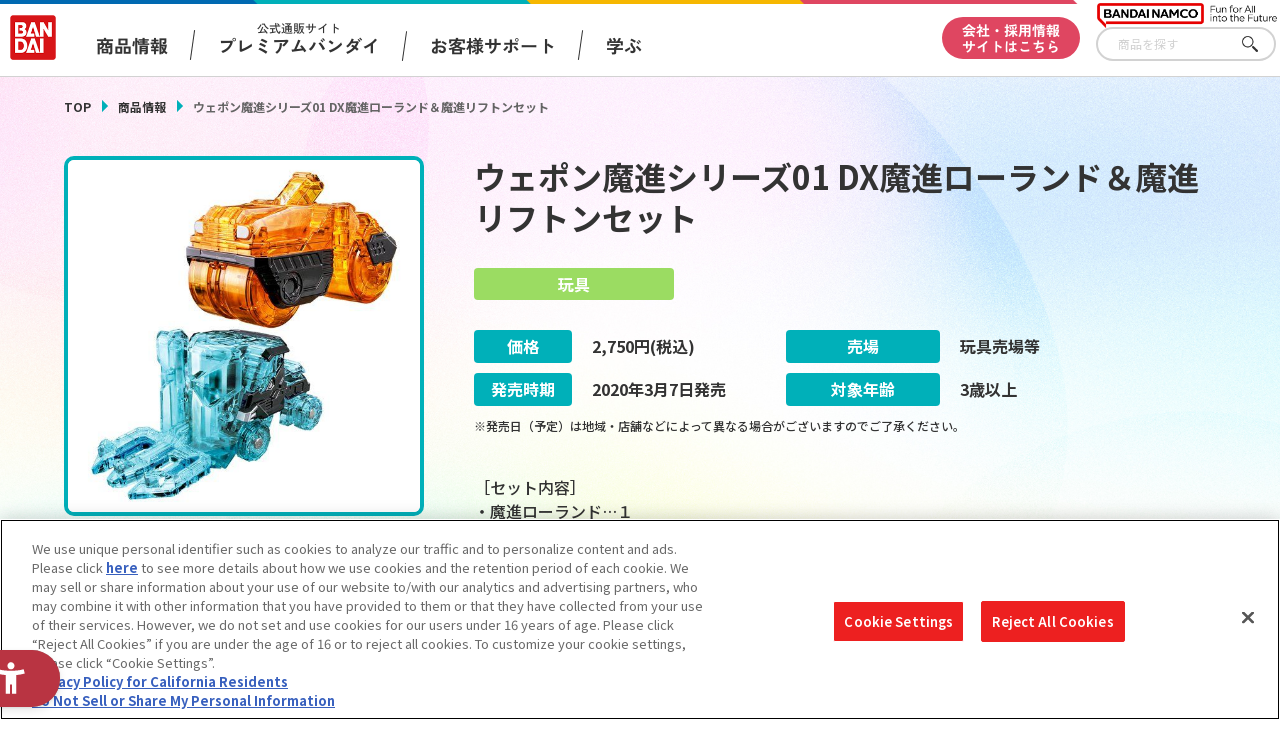

--- FILE ---
content_type: application/javascript
request_url: https://www.bandai.co.jp/js/common.js?d=1721976822
body_size: 9444
content:
//右クリック禁止
//--------------------------------------------------------------------
//document.oncontextmenu = function () {return false;}

$(function acordionCnt() {
  $('.js-acordion__content').hide();
  $('.js-acordion__btn').on('click', function(){
    $(this).toggleClass('is-open');
    $(this).closest('.js-acordion__wrap').find('.js-acordion__content').toggleClass('is-open').slideToggle();
  });
});

window.addEventListener('load', function(){
  pagetop();
});
window.addEventListener('scroll', function(){
  pagetop();
});
window.addEventListener('resize', function(){
  pagetop();
});

//ページトップ
function pagetop(){
  var topBtn = $('.js-pagetop');
  if ($(this).scrollTop() > 100) {
    topBtn.addClass('is-show');
  } else {
    topBtn.removeClass("is-show");
  }

  var underMargin = 32;
  if ( window.outerWidth >= 769 ) {
    underMargin = 16;
  }

  if ($(window).scrollTop() + $(window).height() > $(document).height() - $('.l-footer__bottom').outerHeight() - underMargin) {
    $('.js-pagetop').addClass('is-fixed');
  } else {
    $('.js-pagetop').removeClass("is-fixed");
  }

  //クリック動作
  topBtn.on('click', function() {
    $('body, html').stop().animate({
      scrollTop: 0
    }, 800);
    return false;
  });
}

$(function() {

    var Fb = $('[data-fancybox]');
    if(Fb.length){
      Fb.fancybox();
    }

    // ブレイクポイントの設定
    var mql = window.matchMedia('screen and (max-width: 750px)');
    glval = {};
    glval.matches = mql.matches;

    function checkBreakPoint(mql) {
        glval.matches = mql.matches;
        gnavi(mql.matches);
        $(window).togglePagetop(mql.matches);
        $('a[href^="#"]').switchClick(mql.matches, ankerLink);
        $('.js-pagetop').switchClick(mql.matches, pagetopLink);
        $('.p-copyrightslist__btn').switchClick(mql.matches, toggleCopy);
        $('.js-toggleSlide').switchClick(mql.matches, toggleSlide);
        $('.js-toggleSlidePCopen').switchClick(mql.matches, toggleSlide);
        if (mql.matches) { // SP
          $('.js-toggleSlidePCopen').removeClass('is-open').next().stop().slideUp(
            'done', function() {
              $(this).removeAttr('style')
            }
          );
        } else { // PC
          if($('.js-toggleSlidePCopen').hasClass('is-open')) {
          } else {
            $('.js-toggleSlidePCopen').addClass('is-open').next().stop().slideDown();
          }
        }
    }

    // ブレイクポイントの瞬間に発火
    mql.addListener(checkBreakPoint);

    // 初回チェック
    checkBreakPoint(mql);
});

// グローバルメニューの処理
function gnavi(mq) {

    if (mq) {

        $('.js-gnavi__search').off('mouseover');

        // グローバルメニューの検索フォーム表示・非表示
        $('.js-gnavi__search').on('click', function() {
            if ($(this).hasClass('is-open')) {
                $('.p-gnavi__search').stop().slideUp('fast');
            } else {
                $('.p-gnavi__search').stop().slideDown('fast');
            }
            $(this).toggleClass('is-open');
        });

        // グローバルメニューの表示・非表示
        $('.js-gnavi__menu').on('click', function() {
            if ($('body').hasClass('is-navOpen')) {
                $('.p-gnavi--sm').stop().slideUp('normal', function() {
                    $('.l-main, .p-gnavi--sm').removeAttr('style');
                    $('body').removeClass('is-navOpen');
                });
            } else {
                $('body').addClass('is-navOpen');
                $('.p-gnavi--sm').stop().slideDown();
            }

        });

        // グローバルメニューの会社情報表示・非表示
        $('.js-gnavi__company-sp').on('click', function() {
            if ($(this).hasClass('is-open')) {
                $('.p-gnavi__company-sp').stop().slideUp('fast');
            } else {
                $('.p-gnavi__company-sp').stop().slideDown('fast');
            }
            $(this).toggleClass('is-open');
        });

        // グローバルメニューの会社情報表示・非表示 (FUN)
        $('.js-gnavi__fun-sp').on('click', function() {
            if ($(this).hasClass('is-open')) {
                $('.p-gnavi__fun-sp').stop().slideUp('fast');
            } else {
                $('.p-gnavi__fun-sp').stop().slideDown('fast');
            }
            $(this).toggleClass('is-open');
        });



    } else {

        $('.p-gnavi--sm').hide();
        $('.l-main, .p-gnavi--sm').removeAttr('style');
        $('body').removeClass('is-navOpen');
        $('.js-gnavi__menu, .js-gnavi__search').off('click');

        // グローバルメニューの検索フォーム表示・非表示
        $('.js-gnavi__search').on('mouseover', function() {
            $('.p-gnavi__search').stop().slideDown('fast');
            $(this).addClass('is-open');
        });

        $('.p-gnavi__search').hover(function() {
            return false;
        }, function() {
            $('.p-gnavi__search').stop().slideUp('normal');
            $('.js-gnavi__search').removeClass('is-open');
        });

        // グローバルメニューの会社情報表示・非表示
        $('.js-gnavi__company').on('mouseover', function() {
            $('.p-gnavi__company').stop().slideDown('fast');
            $(this).addClass('is-open');
        }).mouseout(function() {
            $('.p-gnavi__company').stop().slideUp('normal').css('opacity', '1');
            $('.js-gnavi__company').removeClass('is-open');
        });

        // グローバルメニューの会社情報表示・非表示 (FUN)
        $('.js-gnavi__fun').on('mouseover', function() {
            $('.p-gnavi__fun').stop().slideDown('fast');
            $(this).addClass('is-open');
        }).mouseout(function() {
            $('.p-gnavi__fun').stop().slideUp('normal').css('opacity', '1');
            $('.js-gnavi__fun').removeClass('is-open');
        });


    }
}

// アンカーリンク
function ankerLink(el) {
    var target = el;
    var headerHight = 100;
    var speed = 800;
    var href = target.attr('href');
    var anker = $(href == '#' || href == '' ? 'html' : href);
    var position;
    if (href === void 0) {} else {
        if (navigator.userAgent.match(/(iPhone|iPad|iPod|Android)/)) { //SP only
            position = anker.offset().top - headerHight;
        } else { //PC only
            position = anker.offset().top;
        }
    }
    $('html, body').animate({ scrollTop: position }, speed);
}
// ページトップ
function pagetopLink() {
    $('body,html').animate({
        scrollTop: 0
    }, 800);
}

// コピーライトの開閉
function toggleCopy(el) {
    var target = el;
    if (target.hasClass('is-open')) {
        target.next().stop().slideUp('nomal', function() {
            target.removeClass('is-open');
            $('span', target).text('コピーライト一覧を表示する');
        });
    } else {
        target.next().stop().slideDown();
        $('span', target).text('コピーライト一覧を閉じる');
        target.addClass('is-open');
    }
}

// 隣接要素の開閉
function toggleSlide(el) {
    var target = el;

    if (target.hasClass('is-open')) {
        target.next().stop().slideUp('nomal', function() {
            target.removeClass('is-open');
            $(this).removeAttr('style');
        });
    } else {
        target.next().stop().slideDown();
        target.addClass('is-open');
    }
}

(function($) {
    // クリック、タッチ切り替え
    $.fn.switchClick = function(mq, callback) {

        if (!this.length) return false;

        var target = $(this);
        var eventsPC = 'click';
        var eventsSP = 'touchend';

        if (mq) {
            target.off(eventsPC);

            target.on(eventsSP, function(e) {
                callback($(this));
                return false;
            });
        } else {
            target.off(eventsSP);

            target.on(eventsPC, function() {
                callback($(this));
                return false;
            });
        }
    }

    // ページトップボタンの表示・非表示
    $.fn.togglePagetop = function(mq) {
        var target = $(this);
        if (mq) {
            target.off('scroll.pagetop');
            target.on('scroll.pagetop', function() {
                s = $(document).scrollTop();
                headerHeight = $('.l-header__menu').outerHeight() + $('.l-header__txt').outerHeight();
                if (s > headerHeight) {
                    $('.p-fnavi__pagetop').stop().fadeIn();
                } else {
                    $('.p-fnavi__pagetop').stop().fadeOut();
                }
            });
        } else {
            target.on('scroll.pagetop', function() {
                s = $(document).scrollTop();
                headerHeight = $('.l-header__menu').outerHeight() + $('.l-header__txt').outerHeight();
                if (s > headerHeight) {
                    $('.p-fnavi__pagetop').stop().fadeIn();
                } else {
                    $('.p-fnavi__pagetop').stop().fadeOut();
                }
            });
        }
    }

})(jQuery);